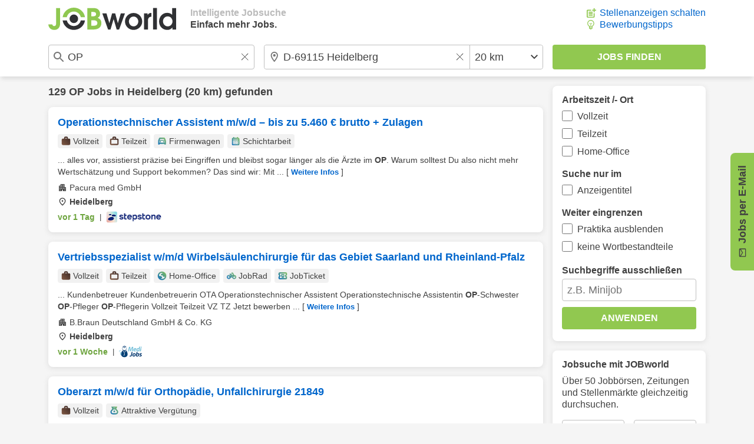

--- FILE ---
content_type: text/css
request_url: https://www.jobworld.de/css/base.eyngu4r3.css
body_size: 4399
content:
*,::before,::after{box-sizing:border-box;font-size:inherit;-webkit-tap-highlight-color:transparent;outline:0}body{display:flex;flex-direction:column;margin:0;min-height:100vh;background-color:#f5f5f5}h1{margin-top:0;margin-bottom:10px;font-size:1.1em}h2{margin-top:0;margin-bottom:10px;font-size:1.05em}h3{margin-top:0;margin-bottom:10px;font-size:1em}a{text-decoration:none;color:#06c}a:hover{text-decoration:underline}p{margin:0;padding:0 0 16px 0}input:focus,select:focus{outline:0}input[type=checkbox]{margin:0 8px 0 0;width:1.1em;height:1.1em;accent-color:#06c}.jw-font{font-size:1em;font-family:Arial,Helvetica,sans-serif;line-height:1.3em;color:#414141}.jw-ui-icon{position:relative}.jw-ui-icon::before{top:50%;content:"";display:block;position:absolute;vertical-align:middle;background-repeat:no-repeat;background-position:center center;font-size:1em;width:1em;height:1em;margin-top:-.5em;-webkit-background-size:1em 1em;-moz-background-size:1em 1em;background-size:1em 1em}.jw-ui-icon-left::before{left:0}.jw-ui-icon-right::before{right:0}.jw-ui-icon-top::before{top:0}.jw-ui-icon-center::before{left:50%;margin-left:-.5em}.jw-ui-icon-search::before{font-size:2em;background-image:url(/bilder/icons/search.svg)}.jw-ui-icon-add-job{padding-left:22px}.jw-ui-icon-add-job::before{background-image:url(/bilder/icons/add.svg)}.jw-ui-icon-tipps{padding-left:22px}.jw-ui-icon-tipps::before{margin-left:-1px;background-image:url(/bilder/icons/tipps.svg)}.jw-ui-icon-square-checkmark{padding-left:32px}.jw-ui-icon-square-checkmark::before{font-size:1.5em;margin-top:0;background-image:url(/bilder/icons/square-checkmark.svg)}.jw-ui-icon-arrow-right::before{font-size:1.1em;background-image:url(/bilder/icons/arrow-right.svg)}.jw-ui-icon-bell{display:block;padding-left:1.5em}.jw-ui-icon-bell::before{font-size:1.25em;margin-top:0;background-image:url(/bilder/icons/bell.svg)}.jw-ui-icon-country::before{top:9px}.jw-ui-icon-country-at-flag{padding-left:24px}.jw-ui-icon-country-at-flag::before{font-size:1.1em;background-image:url(/bilder/icons/country/at-flag.svg)}.jw-ui-icon-tag{padding-left:20px}.jw-ui-icon-tag::before{font-size:1.1em}.jw-ui-icon-tag-default::before{background-image:url(/bilder/icons/info.svg)}.jw-ui-icon-tag-internship::before{background-image:url(/bilder/icons/briefcase-v1-brown.svg)}.jw-ui-icon-tag-apprenticeship{padding-left:22px}.jw-ui-icon-tag-apprenticeship::before{background-image:url(/bilder/icons/academic-cap-green.svg)}.jw-ui-icon-tag-fulltime::before{background-image:url(/bilder/icons/briefcase-v2-brown.svg)}.jw-ui-icon-tag-parttime::before{background-image:url(/bilder/icons/briefcase-v0-brown.svg)}.jw-ui-icon-tag-homeoffice::before{background-image:url(/bilder/icons/globe.svg)}.jw-ui-icon-tag-careerchanger::before{background-image:url(/bilder/icons/careerchanger.svg)}.jw-ui-icon-tag-temporaryemployment::before{background-image:url(/bilder/icons/hourglass-green.svg)}.jw-ui-icon-tag-shiftwork::before{background-image:url(/bilder/icons/calendar-v0-green.svg)}.jw-ui-icon-tag-minijob::before{background-image:url(/bilder/icons/briefcase-v0-green.svg)}.jw-ui-icon-tag-attractiveremuneration::before{background-image:url(/bilder/icons/remuneration-green.svg)}.jw-ui-icon-tag-integrateddegreeprogram{padding-left:22px}.jw-ui-icon-tag-integrateddegreeprogram::before{background-image:url(/bilder/icons/academic-cap-green.svg)}.jw-ui-icon-tag-specialpayment::before{background-image:url(/bilder/icons/piggybank-green.svg)}.jw-ui-icon-tag-companycar::before{background-image:url(/bilder/icons/car-green.svg)}.jw-ui-icon-tag-jobticket::before{background-image:url(/bilder/icons/ticket-green.svg)}.jw-ui-icon-tag-jobrad::before{background-image:url(/bilder/icons/bike-green.svg)}.jw-ui-icon-salary{padding-left:20px}.jw-ui-icon-salary::before{font-size:1.1em;background-image:url(/bilder/icons/salary.svg)}.jw-ui-icon-company{padding-left:20px}.jw-ui-icon-company::before{font-size:1.1em;background-image:url(/bilder/icons/company.svg)}.jw-ui-icon-location{padding-left:20px}.jw-ui-icon-location::before{font-size:1.1em;background-image:url(/bilder/icons/location.svg)}.jw-ui-icon-mail{padding-left:24px}.jw-ui-icon-mail::before{font-size:1em;background-image:url(/bilder/icons/mail-grey.svg)}.jw-ui-icon-info{padding-left:22px}.jw-ui-icon-info::before{font-size:1.1em;margin-top:0;background-image:url(/bilder/icons/info.svg)}.jw-ui-icon-delete::before{font-size:1.4em;background-image:url(/bilder/icons/delete.svg)}.jw-ui-icon-close::before{background-image:url(/bilder/icons/close.svg)}.jw-ui-icon-clear{width:1.2em;height:1.2em}.jw-ui-icon-clear::before{font-size:.8em;background-image:url(/bilder/icons/clear.svg)}.jw-ui-icon-clear-filter{padding-right:24px}.jw-ui-icon-clear-filter::before{font-size:.6em;background-image:url(/bilder/icons/close.svg)}.jw-ui-icon-success{padding-left:24px}.jw-ui-icon-success::before{font-size:1.1em;background-image:url(/bilder/icons/list-success.svg)}.jw-ui-icon-warning{padding-left:24px}.jw-ui-icon-warning::before{font-size:1.1em;background-image:url(/bilder/icons/list-warning.svg)}.jw-ui-icon-error{padding-left:24px}.jw-ui-icon-error::before{font-size:1.1em;background-image:url(/bilder/icons/list-error.svg)}.jw-ui-input{border-radius:4px;border:1px solid #bfbfbf;background-color:#fff}.jw-ui-input-error-text{display:block;padding-top:4px;color:#f22}.jw-ui-input-warning::-webkit-input-placeholder{color:#f22}.jw-ui-input-warning::-moz-placeholder{color:#f22}.jw-ui-input-warning::placeholder{color:#f22;opacity:1}.jw-ui-green-button{border-radius:4px;color:#fff;background-color:#91c850;border:0}.jw-ui-white-button{border-radius:4px;color:#414141;background-color:#fff;border:1px solid #bfbfbf}.jw-ui-loading-indicator{display:block;margin:0 auto;border:solid .2em #fff;border-top:solid .2em transparent;border-bottom:solid .2em transparent;width:1.5em;height:1.5em;border-radius:50%;animation:loading-indicator 1s linear infinite}@keyframes loading-indicator{0%{transform:rotate(0deg)}to{transform:rotate(360deg)}}.jw-ui-switch{position:relative;display:inline-block;border-radius:12px;margin-left:8px;width:48px;min-width:48px;height:24px}.jw-ui-switch input{width:0;height:0;opacity:0;float:right}.jw-ui-switch input:checked+.jw-ui-switch-button{background-color:#91c850}.jw-ui-switch input:disabled+.jw-ui-switch-button{background-color:#b0bec5}.jw-ui-switch input:checked+.jw-ui-switch-button:before{transform:translateX(24px)}.jw-ui-switch-button{position:absolute;background-color:#b0bec5;top:0;bottom:0;right:0;left:0;cursor:pointer}.jw-ui-switch-button::before{position:absolute;background-color:#fff;content:"";width:20px;height:20px;left:2px;bottom:2px;transition:.2s}.jw-ui-switch-rounded{border-radius:16px}.jw-ui-switch-rounded::before{border-radius:50%}.jw-ui-scrollbar-none::-webkit-scrollbar{display:none}.jw-ui-scrollbar-none{scrollbar-width:none;-ms-overflow-style:none}.jw-ui-hidden{display:none}.jw-flex-row{display:flex;flex-direction:row}.jw-flex-column{display:flex;flex-direction:column}.jw-flex-row-column{display:flex;flex-direction:row}.jw-flex-space-between{justify-content:space-between}.jw-flex-end{justify-content:end}.jw-flex-grow{flex-grow:1}.jw-flex-grow-0-1{flex-grow:0}.jw-flex-input{flex:1 1 auto}.jw-container-clearable{position:relative}.jw-select{border:0;border-radius:0;appearance:none;-webkit-appearance:none;-moz-appearance:none;background-image:url(/bilder/icons/arrow-down.svg);background-repeat:no-repeat;background-position:right 8px center}.jw-input{font:inherit;padding:8px;margin:0;min-width:0;font-size:1.1em;-webkit-appearance:none;color:inherit}.jw-input-large{height:42px}.jw-input-medium{height:38px}.jw-input-small{height:32px}.jw-input-clearable{padding-right:32px}.jw-input-clearable::-webkit-search-cancel-button{-webkit-appearance:none;-moz-appearance:none;appearance:none}.jw-input-location-radius{display:flex;flex-direction:row;min-width:0}.jw-input-location{flex:1 1 0;height:100%;border:0;border-radius:4px;background-color:#fff}.jw-input-radius{padding:8px 24px 8px 8px;border-bottom-right-radius:4px;border-top-right-radius:4px;border-left-width:1px;border-left-style:solid;border-left-color:#bfbfbf;background-color:#fff}.jw-button{font:inherit;cursor:pointer;line-height:1em;font-weight:700;text-transform:uppercase;padding:0 16px;-webkit-appearance:none}.jw-button-link{display:flex;justify-content:center;align-items:center}.jw-button-link:hover{text-decoration:none}.jw-button-spacing{margin-left:12px}.jw-text-small{font-size:.9em}.jw-text-large{font-size:1.1em}.jw-text-bold{font-weight:700}.jw-text-underline{text-decoration:underline}.jw-text-break-all{word-break:break-all}.jw-text-nowrap{white-space:nowrap}.jw-text-blue{color:#06c}.jw-text-green{color:#6da43e}li>ul{margin-top:10px;padding:0}.jw-list{list-style:none;margin:0;padding:0}.jw-list-text{list-style:initial}.jw-list-text-item{margin-left:18px;margin-bottom:16px}.jw-list-hits-error-item{margin-left:16px;margin-bottom:10px}.jw-list-error-item{margin-bottom:10px;font-weight:700}.jw-list-warning-item{margin-bottom:10px;font-weight:700}.jw-list-success-item{margin-bottom:10px;font-weight:700}.jw-list-credit{margin-bottom:16px}.jw-list-suggest{display:none;position:absolute;margin-top:8px;padding:0;z-index:2000;border-radius:4px;border:1px solid #bfbfbf;background-color:#fff;box-shadow:0 2px 8px 0 rgba(215,215,215,.8)}.jw-list-suggest-item-selected{border-radius:4px;background-color:#f5f5f5}.jw-list-suggest-item{white-space:nowrap;text-overflow:ellipsis;overflow:hidden;padding:12px;font-size:1.1em;line-height:1.1em;cursor:pointer;color:#414141}.jw-list-suggest-history-item{padding-left:32px;background-image:url(/bilder/icons/history.svg);background-repeat:no-repeat;background-position:left 6px center}.jw-list-checkmark-item{margin-bottom:16px}.jw-list-aside-jobpost{padding-right:16px}.jw-list-aside-jobpost-item{margin-bottom:16px;padding:8px;border-radius:4px;background-color:#eee;white-space:nowrap;text-overflow:ellipsis;overflow:hidden}.jw-list-partner{display:flex;flex-direction:row;flex-wrap:nowrap;justify-content:space-between}.jw-list-aside-partner{display:flex;flex-direction:column;flex-grow:1}.jw-list-partner-item{flex:1 0 auto;display:flex;justify-content:center;align-items:center;margin-right:16px;margin-bottom:16px;padding:8px 4px;border-radius:4px;border:1px solid #bfbfbf}.jw-list-partner-item>img{height:20px}.jw-list-compact-links{display:flex;flex-direction:row;flex-wrap:wrap}.jw-list-compact-links-item{flex-grow:1;margin-right:16px;margin-bottom:16px;border-radius:4px;background-color:#eee}.jw-list-compact-links-item>a{display:block;padding:8px;width:100%;text-align:center}.jw-list-hits-item{margin-top:16px;border-radius:8px;transition:box-shadow .15s;background-color:#fff;box-shadow:0 2px 8px 0 rgba(215,215,215,.8)}.jw-list-hits-item>a{display:block;padding:16px;text-decoration:none;color:#414141}.jw-list-hits-item:hover{box-shadow:0 0 8px 0 rgba(65,65,65,.6)}.jw-list-jobpost-item{display:flex;flex-direction:row;justify-content:space-between;margin-top:16px;padding:16px;border-radius:8px;background-color:#fff;box-shadow:0 2px 8px 0 rgba(215,215,215,.8)}.jw-list-hits-tags{display:flex;flex-direction:row;flex-wrap:wrap}.jw-list-hits-tags-item{flex-grow:0;margin-right:6px;margin-bottom:6px;border-radius:4px;background-color:rgba(238,238,238,.8)}.jw-list-hits-tags-item>span{display:block;margin:2px 6px;font-size:.9em}.jw-list-footer{display:flex;flex-direction:row;flex-wrap:wrap;justify-content:space-evenly;padding:16px 0}.jw-list-footer-item{line-height:1.2em;padding:8px}.jw-list-footer-item>a{color:#fff}.jw-max-content-width{max-width:1140px;margin:0 auto}.jw-max-column-width{max-width:840px}.jw-content-layout{display:flex;flex-direction:row;flex-grow:1;width:100%;padding:0 12px}.jw-container-nav{width:100%;background-color:#fff}.jw-nav-content{display:flex;flex-direction:row;justify-content:space-between;padding:12px}.jw-nav-logo-box{display:flex;flex-direction:row;align-items:center}.jobworldDE .jw-nav-logo{background-image:url(/bilder/platform/logo.svg);background-repeat:no-repeat;width:217px;height:38px}.newjobAT .jw-nav-logo{background-image:url(/bilder/platform/logo.svg);background-repeat:no-repeat;width:184px;height:38px}.jw-nav-slogan{padding-left:24px;font-size:1em;font-weight:700;white-space:nowrap}.jw-nav-slogan-color-light{color:#bbb}.jw-nav-search-button{display:none;width:32px;height:32px;border:0;background-color:transparent}.jw-container-search{top:0;position:-webkit-sticky;position:sticky;width:100%;z-index:100;box-shadow:0 6px 6px -2px rgba(215,215,215,.8);background-color:#fff}.jw-search-form{display:flex;flex-direction:row;padding:12px}.jw-search-input-job{padding-left:32px;background-image:url(/bilder/icons/input-search.svg);background-repeat:no-repeat;background-position-x:8px;background-position-y:center}.jw-search-submit{min-width:260px}.jw-search-location-radius{margin:0 16px}.jw-search-input-location{padding-left:32px;background-image:url(/bilder/icons/input-location.svg);background-repeat:no-repeat;background-position-x:8px;background-position-y:center}.jw-search-suggest-box{position:relative}.jw-filter-form{margin-right:16px}.jw-filter-part{margin-bottom:20px}.jw-filter-part>div{display:flex;margin-bottom:10px}.jw-filter-part-row{display:flex;margin-right:10px}.jw-filter-part-label-headline{display:block;font-weight:700;margin-top:20px;margin-bottom:4px}.jw-filter-input-text{width:100%}.jw-filter-apply-button{width:100%;margin-top:10px}.jw-filter-info-item{color:#414141}.jw-filter-info-item>span{display:block;text-align:left}.jw-filter-info-clear-button{display:block;padding-right:16px;padding-bottom:16px;text-align:right}.jw-container-headline{display:block;margin:0;padding-right:16px;padding-bottom:10px;font-weight:700;font-size:1em;line-height:1em}.jw-container-headline-error{margin-top:8px;color:#f22}.jw-container-headline-note{margin-top:16px;font-weight:400}.jw-home-headline{padding-right:16px;padding-bottom:10px}.jw-container-home-intro{display:flex;justify-content:space-between;padding-right:16px;padding-bottom:16px;overflow:hidden}.jw-home-intro-text{padding-right:16px}.jw-home-intro-image{flex-grow:1;height:auto;max-width:620px;border-radius:4px;background-image:url(/bilder/platform/intro.jpg);background-repeat:no-repeat;background-position-y:center}.jw-container-spacing-right{padding-right:16px}.jw-container-spacing-bottom{padding-bottom:16px}.jw-container-spacing-bottom-small{padding-bottom:6px}.jw-container-home-apps{padding-bottom:16px}.jw-home-apps-description{padding-right:16px}.jw-home-apps-image{width:128px;margin-right:16px}.jw-home-container-spacing{margin-bottom:10px}.jw-home-container-right{display:flex;justify-content:flex-end;margin-right:16px}.jw-container-main{display:flex;flex-direction:column;width:100%;min-width:0}.jw-hits-header{display:flex;flex-direction:row;justify-content:space-between;flex-shrink:1;margin-top:16px}.jw-hits-main-headline{margin:auto 0;padding:0;font-size:1.1em;white-space:nowrap;text-overflow:ellipsis;overflow:hidden;color:#414141}.jw-hits-main-headline>a{color:#414141}.jw-hits-sub-headline{margin:16px 0 0 0;padding:0;font-size:1em}.jw-hits-info-headline{margin:16px 0 0 0;font-size:1em}.jw-hits-filter-button{margin:auto 0;padding:4px 14px;white-space:nowrap;font-weight:400;text-transform:none;border-radius:4px}.jw-hits-item-headline{margin:0;padding-bottom:10px;font-size:1.1em;color:#06c}.jw-list-hits-item em{font-style:normal;font-weight:700}.jw-hits-item-headline:hover{text-decoration:underline}.jw-hits-tags{padding-bottom:4px}.jw-hits-text{padding-bottom:6px;font-size:.9em}.jw-hits-info{display:flex;flex-direction:column;font-size:.9em}.jw-hits-info>span{display:block;margin-bottom:4px;font-size:1em}.jw-hits-location{font-weight:700}.jw-hits-more{white-space:nowrap}.jw-hits-more>span{font-size:.9em;font-weight:700;color:#06c}.jw-hits-more>span:hover{text-decoration:underline}.jw-hits-footer{display:flex;flex-direction:row;align-items:center;justify-content:space-between;padding-top:2px;font-size:.9em}.jw-hits-date-source-container{display:flex;justify-content:center}.jw-hits-date-source-container>img{height:20px}.jw-hits-date{font-weight:700}.jw-hits-separator{font-size:.9em;padding:0 8px}.jw-hits-arrow{display:none}.jw-hits-load-button{margin-top:16px}.jw-afs-box{margin-top:16px;padding:2px 16px;border-radius:8px;background-color:#fff;box-shadow:0 2px 8px 0 rgba(215,215,215,.8)}.jw-jobpost-box{margin-top:16px;padding:16px;border-radius:8px;background-color:#fff;box-shadow:0 2px 8px 0 rgba(215,215,215,.8)}.jw-jobpost-head{padding-bottom:10px;font-weight:700;color:#414141}.jw-jobpost-body{display:flex;align-items:center}.jw-jobpost-mail{flex-grow:1}.jw-jobpost-submit{margin-left:16px}.jw-jobpost-footer{display:block;padding-top:8px;font-size:.9em}.jw-jobpost-new-profile-button{max-width:300px}.jw-jobpost-item-headline{font-weight:700;line-height:1em}.jw-jobpost-item-active-filter{margin-top:8px;color:#757575}.jw-jobpost-item-actions{display:flex;flex-direction:column;justify-content:space-between}.jw-jobpost-edit-button{margin-right:8px}.jw-jobpost-delete-button{width:38px}.jw-jobpost-hits-link{margin-top:10px}.jw-jobpost-aside-link{margin-right:16px;margin-bottom:16px}.jw-jobpost-location{margin-top:12px}.jw-container-box{display:flex;flex-direction:column;margin-top:16px;padding-top:16px;padding-left:16px;width:100%;border-radius:8px;background-color:#fff;box-shadow:0 2px 8px 0 rgba(215,215,215,.8)}.jw-container-box-profile{top:84px;position:-webkit-sticky;position:sticky}.jw-container-spacer{height:100px}.jw-container-aside{min-width:260px;max-width:260px;margin-left:16px}.jw-aside-padding{padding-right:16px;padding-bottom:16px}.jw-aside-input-spacing{margin-top:12px}.jw-aside-partner-listings{display:flex;flex-direction:row}.jw-aside-partner-description{display:block;padding-bottom:16px}.jw-aside-apps{display:flex;flex-direction:row;padding-right:16px;padding-bottom:16px;justify-content:space-between}.jw-aside-apps-image{display:block;width:108px}.jw-faq-item{margin-right:16px;padding-top:8px;border-bottom:1px solid #eee}.jw-faq-item>h3{margin-bottom:4px}.jw-faq-item>span{display:block;padding-bottom:8px}.jw-faq-item-last{border-bottom:none;padding-bottom:8px}#jw-lightbox{display:none;justify-content:center;position:fixed;top:0;left:0;width:100%;height:100%;padding:12px;z-index:1000;background-color:rgba(0,0,0,.6)}.jw-layer{display:none;flex-direction:column;border-radius:8px;margin-top:20vh;margin-right:auto;margin-left:auto;max-width:640px;min-width:480px;background-color:#fff}.jw-alert{display:none;flex-direction:column;border-radius:8px;margin-top:20vh;margin-right:auto;margin-left:auto;max-width:480px;background-color:#fff}.jw-layer-header{display:flex;flex-direction:row;justify-content:space-between;padding:12px 16px;border-bottom-width:1px;border-bottom-style:solid;border-bottom-color:#bfbfbf}.jw-layer-header-title{font-size:1.25em;font-weight:700;white-space:nowrap;text-overflow:ellipsis;overflow:hidden}.jw-layer-header-close-button{border:0;padding:0;width:20px;height:20px;background-color:transparent}.jw-layer-body{overflow:hidden;overflow-y:scroll;padding:12px 16px}.jw-layer-body-switch-container{display:flex;flex-direction:row;justify-content:space-between;align-items:center}.jw-layer-body-text-spacing{margin-bottom:12px}.jw-layer-body-item-spacing{margin-bottom:16px}.jw-layer-footer{padding:12px 16px;border-top-width:1px;border-top-style:solid;border-top-color:#bfbfbf}.jw-layer-jobpost-input{flex-shrink:0;margin-top:12px;margin-bottom:12px;width:100%}.jw-sticky{position:fixed;right:-100px;top:50%;padding:10px;text-align:center;font-weight:700;width:200px;height:80px;border-radius:8px;background-color:#91c850;transition:transform .3s ease-out;transform:translateY(-50%) rotate(-90deg)}.jw-sticky:hover{cursor:pointer;transition:transform .3s ease-out;transform:translateY(-50%) rotate(-90deg) translateY(-10px)}.jw-sticky-jobpost{right:-100px;width:200px;height:80px}.jw-footer{margin-top:24px;background-color:#414141}@media only screen and (max-width:1200px){.jw-hide-if-lte-xlarge{display:none}}@media only screen and (min-width:769px){.jw-hide-if-large{display:none}}@media only screen and (max-width:768px){.jw-hide-if-lte-medium{display:none}.jw-content-layout{flex-direction:column}.jw-container-nav{top:0;position:-webkit-sticky;position:sticky;z-index:200;border-bottom-width:1px;border-bottom-style:solid;border-bottom-color:#bfbfbf}.jobworldDE .jw-nav-logo{width:184px;height:32px}.newjobAT .jw-nav-logo{width:155px;height:32px}.jw-nav-search-button{display:block}.jw-container-search{position:static}.jw-search-form{flex-direction:column}.jw-search-location-radius{margin:12px 0}.jw-container-home-intro{padding-bottom:0}.jw-home-intro-text{padding-right:0}.jw-container-aside{margin-left:0}.jw-hits-arrow{display:block}.jw-jobpost-mail{border-radius:4px 0 0 4px}.jw-jobpost-submit{border-radius:0 4px 4px 0;margin-left:0;width:46px;background-image:url(/bilder/icons/chevron-right.svg);background-repeat:no-repeat;background-position:center}.jw-container-aside{max-width:100%}.jw-aside-partner-listings{flex-direction:column}.jw-list-aside-partner{display:flex;flex-direction:row;flex-wrap:nowrap;justify-content:space-between}}@media only screen and (max-width:580px){.jw-full-width-if-lte-small{width:100%}.jw-flex-row-column{flex-direction:column}.jw-flex-grow-0-1{flex-grow:1}.jw-button-spacing{margin-top:12px;margin-left:0}.jw-home-partner-listings{display:flex;flex-direction:row}.jw-list-partner{flex-grow:1;flex-direction:column}.jw-aside-partner-listings{flex-direction:row}.jw-list-aside-partner{flex-direction:column}.jw-list-jobpost-item{flex-direction:column}.jw-jobpost-item-actions{display:flex;flex-direction:row;justify-content:space-between;align-items:center;margin-top:8px}.jw-jobpost-hits-link{margin-top:0}#jw-lightbox{padding:0}.jw-layer{position:absolute;bottom:0;top:auto;min-width:0;max-width:100%;max-height:85%;width:100%;border-radius:0}.jw-alert{margin-left:12px;margin-right:12px}}@media only screen and (max-width:360px){.jw-ui-icon-bell{padding-left:0}.jw-ui-icon-bell::before{display:none}}@media only screen and (max-height:480px){.jw-layer,.jw-alert{margin-top:0;max-height:100%}}

--- FILE ---
content_type: image/svg+xml
request_url: https://www.jobworld.de/bilder/icons/arrow-down.svg
body_size: 134
content:
<svg xmlns="http://www.w3.org/2000/svg" height="12px" viewBox="0 0 12 8" width="12px" fill="#414141">
    <g transform="matrix(1,0,0,1,-6,-8.59)">
        <path d="M16.59,8.59L12,13.17L7.41,8.59L6,10L12,16L18,10L16.59,8.59Z" style="fill-rule:nonzero;"/>
    </g>
</svg>
